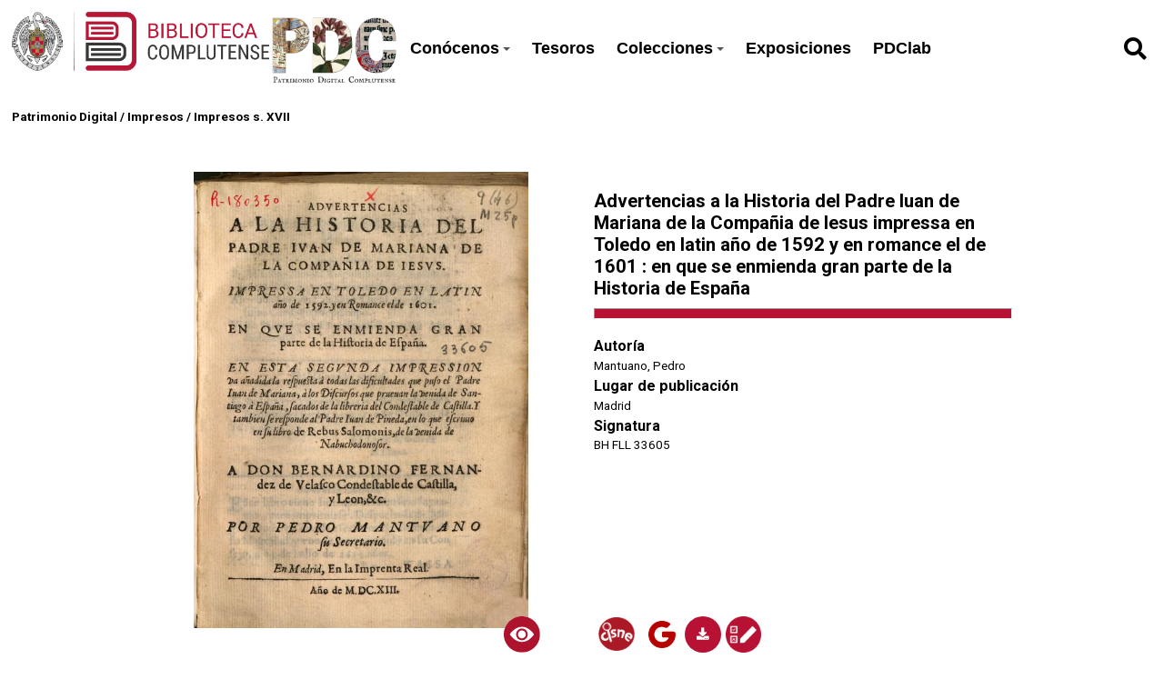

--- FILE ---
content_type: text/html; charset=UTF-8
request_url: https://patrimoniodigital.ucm.es/s/patrimonio/item/638100
body_size: 50194
content:
<style>
  :root {
    --main-color: #b71234;
    --title-color: #ffffff;
    --main-bg-color: #000000;
  }
  </style>

<!DOCTYPE html><html lang="es">    <head>
                    <link rel="icon" type="image/x-icon" href="https://patrimoniodigital.ucm.es/files/asset/4945018150df2c113163fbc8c7173cb19a8c720d.png">
                <meta charset="utf-8">
<meta name="viewport" content="width&#x3D;device-width,&#x20;initial-scale&#x3D;1">        <title>Patrimonio Digital · Patrimonio UCM</title>        <link href="https&#x3A;&#x2F;&#x2F;fonts.googleapis.com&#x2F;css2&#x3F;family&#x3D;Roboto&#x3A;ital,wght&#x40;0,100&#x3B;0,300&#x3B;0,400&#x3B;0,500&#x3B;0,700&#x3B;0,900&#x3B;1,100&#x3B;1,300&#x3B;1,400&#x3B;1,500&#x3B;1,700&#x3B;1,900&amp;display&#x3D;swap" media="screen" rel="stylesheet" type="text&#x2F;css">
<link href="&#x2F;application&#x2F;asset&#x2F;css&#x2F;iconfonts.css&#x3F;v&#x3D;4.0.1" media="screen" rel="stylesheet" type="text&#x2F;css">
<link href="&#x2F;themes&#x2F;libnamic-theme&#x2F;asset&#x2F;css&#x2F;base.css&#x3F;v&#x3D;0.1.4" media="screen" rel="stylesheet" type="text&#x2F;css">
<link href="&#x2F;themes&#x2F;libnamic-theme&#x2F;asset&#x2F;css&#x2F;sm-clean.css&#x3F;v&#x3D;0.1.4" media="screen" rel="stylesheet" type="text&#x2F;css">
<link href="&#x2F;themes&#x2F;libnamic-theme&#x2F;asset&#x2F;css&#x2F;sm-core-css.css&#x3F;v&#x3D;0.1.4" media="screen" rel="stylesheet" type="text&#x2F;css">
<link href="&#x2F;modules&#x2F;UriDereferencer&#x2F;asset&#x2F;css&#x2F;uri-dereferencer.css&#x3F;v&#x3D;1.4.0" media="screen" rel="stylesheet" type="text&#x2F;css">
<link href="https&#x3A;&#x2F;&#x2F;cdn.jsdelivr.net&#x2F;gh&#x2F;fancyapps&#x2F;fancybox&#x40;3.5.7&#x2F;dist&#x2F;jquery.fancybox.min.css" media="screen" rel="stylesheet" type="text&#x2F;css">
<link href="https&#x3A;&#x2F;&#x2F;cdnjs.cloudflare.com&#x2F;ajax&#x2F;libs&#x2F;jquery-modal&#x2F;0.9.1&#x2F;jquery.modal.min.css" media="screen" rel="stylesheet" type="text&#x2F;css">
<link href="&#x2F;application&#x2F;asset&#x2F;css&#x2F;resource-page-blocks.css&#x3F;v&#x3D;4.0.1" media="screen" rel="stylesheet" type="text&#x2F;css">
<link href="&#x2F;modules&#x2F;MetadataBrowse&#x2F;asset&#x2F;css&#x2F;metadata-browse.css&#x3F;v&#x3D;1.6.0" media="screen" rel="stylesheet" type="text&#x2F;css">
<link href="&#x2F;s&#x2F;patrimonio&#x2F;css-editor" media="screen" rel="stylesheet" type="text&#x2F;css">
<link href="&#x2F;modules&#x2F;DataTypeRdf&#x2F;asset&#x2F;css&#x2F;data-type-rdf-fix.css&#x3F;v&#x3D;3.4.9" media="screen" rel="stylesheet" type="text&#x2F;css">
<link href="&#x2F;modules&#x2F;ItemSetsTree&#x2F;asset&#x2F;css&#x2F;item-sets-tree.css&#x3F;v&#x3D;0.7.2" media="screen" rel="stylesheet" type="text&#x2F;css">
<link href="&#x2F;themes&#x2F;ucm-child-theme&#x2F;asset&#x2F;css&#x2F;css.css&#x3F;v&#x3D;1.0.0" media="screen" rel="stylesheet" type="text&#x2F;css">
<link href="&#x2F;themes&#x2F;ucm-child-theme&#x2F;asset&#x2F;css&#x2F;base-child.css&#x3F;v&#x3D;1.0.0" media="screen" rel="stylesheet" type="text&#x2F;css">
<link href="&#x2F;themes&#x2F;ucm-child-theme&#x2F;asset&#x2F;css&#x2F;ccs-child-server.css&#x3F;v&#x3D;1.0.0" media="screen" rel="stylesheet" type="text&#x2F;css">                <script  src="https&#x3A;&#x2F;&#x2F;code.jquery.com&#x2F;jquery-3.6.2.min.js"></script>
<script  src="&#x2F;themes&#x2F;libnamic-theme&#x2F;asset&#x2F;js&#x2F;jquery.smartmenus.js&#x3F;v&#x3D;0.1.4"></script>
<script  src="&#x2F;themes&#x2F;libnamic-theme&#x2F;asset&#x2F;js&#x2F;base.js&#x3F;v&#x3D;0.1.4"></script>
<script  src="&#x2F;themes&#x2F;libnamic-theme&#x2F;asset&#x2F;js&#x2F;menu.js&#x3F;v&#x3D;0.1.4"></script>
<script  src="&#x2F;application&#x2F;asset&#x2F;js&#x2F;global.js&#x3F;v&#x3D;4.0.1"></script>
<script  src="&#x2F;modules&#x2F;UriDereferencer&#x2F;asset&#x2F;js&#x2F;uri-dereferencer.js&#x3F;v&#x3D;1.4.0"></script>
<script  src="https&#x3A;&#x2F;&#x2F;cdn.jsdelivr.net&#x2F;gh&#x2F;fancyapps&#x2F;fancybox&#x40;3.5.7&#x2F;dist&#x2F;jquery.fancybox.min.js"></script>
<script  src="https&#x3A;&#x2F;&#x2F;cdnjs.cloudflare.com&#x2F;ajax&#x2F;libs&#x2F;jquery-modal&#x2F;0.9.1&#x2F;jquery.modal.min.js"></script>
<script  src="&#x2F;modules&#x2F;UriDereferencer&#x2F;asset&#x2F;js&#x2F;uri-dereferencer-services.js&#x3F;v&#x3D;1.4.0"></script>
<script  src="&#x2F;modules&#x2F;UriDereferencer&#x2F;asset&#x2F;js&#x2F;uri-dereferencer-module.js&#x3F;v&#x3D;1.4.0"></script>
<script >
    //<!--
    UriDereferencer.proxyUrl = "\x2Furi\x2Ddereferencer";
    //-->
</script>
<script >
    //<!--
    
Omeka.jsTranslate = function(str) {
    var jsTranslations = {"Something went wrong":"Algo ha producido un error","Make private":"Hacer privado","Make public":"Hacer p\u00fablico","Expand":"Expandir","Collapse":"Contraer","You have unsaved changes.":"Hay cambios pendientes de guardar.","Restore item set":"Restaurar conjunto de fichas","Close icon set":"Cerrar conjunto de iconos","Open icon set":"Abrir conjunto de iconos","[Untitled]":"[Sin t\u00edtulo]","Failed loading resource template from API":"Error al cargar la plantilla de recursos desde la API","Restore property":"Restablecer propiedad","There are no available pages.":"No hay p\u00e1ginas disponibles.","Please enter a valid language tag":"Es necesario introducir un c\u00f3digo de idioma v\u00e1lido","Title":"T\u00edtulo","Description":"Descripci\u00f3n","Unknown block layout":"Disposici\u00f3n de bloques desconocida","Required field must be completed":"Debe cumplimentarse el campo obligatorio","New item":"Nueva ficha","New item set":"Nuevo conjunto de fichas","New value":"New value","No results":"No results","Batch edit":"Batch edit","Advanced":"Avanzado","The actions are processed in the order of the form. Be careful when mixing them.":"The actions are processed in the order of the form. Be careful when mixing them.","To convert values to\/from mapping markers, use module DataTypeGeometry.":"To convert values to\/from mapping markers, use module DataTypeGeometry.","Processes that manage files and remote data can be slow, so it is recommended to process it in background with \"batch edit all\", not \"batch edit selected\".":"Processes that manage files and remote data can be slow, so it is recommended to process it in background with \"batch edit all\", not \"batch edit selected\".","Remove mapping":"Eliminar mapeados","Prepare tokens to edit selected":"Prepare tokens to edit selected","Prepare tokens to edit all":"Prepare tokens to edit all","color del texto":"color del texto","title to show":"title to show","text":"text","button":"button","Call to action":"Call to action","Text to show":"Text to show","CSS Properties":"CSS Properties","New tab":"New tab","Same tab":"Same tab","Text color":"Text color","Alignment":"Alineaci\u00f3n","Size":"Tama\u00f1o","Spacing":"Spacing","Font family":"Font family","Hide block":"Hide block","Save":"Guardar","Title Font Properties":"Title Font Properties","Tipography":"Tipography","Font size":"Font size","Font properties":"Font properties","Bold":"Bold","Italic":"Italic","Underline":"Underline","Text shadow":"Text shadow","Container shadow":"Container shadow","Margin":"Margin","top":"top","Bottom":"Inferior","Left":"Left","Right":"Right","Default unit":"Default unit","Text align":"Text align","Default":"Predefinido","Person":"Persona","Code":"C\u00f3digo","Title tipography":"Title tipography","Center":"Center","Justify":"Justify","Embed code":"Embed code","Content":"Content","Style":"Style","Settings":"Configuraci\u00f3n","Text":"Texto","Options":"Opciones","Class":"Clase","Custom Css Class":"Custom Css Class","CSS code custom":"CSS code custom","Example: font-size:30px":"Example: font-size:30px","Write the code CSS":"Write the code CSS","Person Name":"Person Name","Organization":"Organizaci\u00f3n","Occupation":"Ocupaci\u00f3n","Birthdate":"Birthdate","DeathDate":"DeathDate","Background color":"Background color","Allows you to hide the element, for example to have it in draft mode":"Allows you to hide the element, for example to have it in draft mode","Property name":"Property name","Graphic type":"Graphic type","Modal Button Text":"Modal Button Text","Search form title":"Search form title","Type of search":"Type of search","A column must have a name.":"A column must have a name.","A column must have a property.":"A column must have a property.","Error fetching browse markup.":"Error fetching browse markup.","Error fetching facet markup.":"Error fetching facet markup.","Error fetching category markup.":"Error fetching category markup.","Cannot show all. The result set is likely too large.":"Cannot show all. The result set is likely too large.","Loading results\u2026":"Loading results\u2026"};
    return (str in jsTranslations) ? jsTranslations[str] : str;
};
    //-->
</script>
<script  async="async" src="https&#x3A;&#x2F;&#x2F;www.googletagmanager.com&#x2F;gtag&#x2F;js&#x3F;id&#x3D;G-FG7XG8KSYD"></script>
<script >
    //<!--
    
                    
                      window.dataLayer = window.dataLayer || [];
                      function gtag(){dataLayer.push(arguments);}
                      gtag('js', new Date());
                    
                      gtag('config', 'G-FG7XG8KSYD');
    //-->
</script>
<script  src="&#x2F;themes&#x2F;ucm-child-theme&#x2F;asset&#x2F;js&#x2F;base.child.js&#x3F;v&#x3D;1.0.0"></script>    </head>

            <body class="item&#x20;resource&#x20;show&#x20;full-width">        
        

<header class="header-1">



  <h1 class="site-title">
            <a href="http://biblioteca.ucm.es/">
                            <img src="https://patrimoniodigital.ucm.es/files/asset/a6397ae6683c544ce7ec74d0e8e1bf08b7a53344.png" alt="Patrimonio Digital" />
                    </a>

                    <a href="/s/patrimonio">
                <img class="logo-header-2" src="https://patrimoniodigital.ucm.es/files/asset/4945018150df2c113163fbc8c7173cb19a8c720d.png" alt="Patrimonio Digital" />
            </a>
            </h1>

    <nav class="menu-nav" role="navigation">
  <!-- Mobile menu toggle button (hamburger/x icon) -->
  <input id="main-menu-state" type="checkbox" />
  <label class="main-menu-btn" for="main-menu-state">
    <span class="main-menu-btn-icon"></span> 
  </label>
  <!-- <h2 class="nav-brand"><a href="#">Brand</a></h2> -->

  
  <ul class="menu&#x20;sm&#x20;sm-clean">
    <li>
        <a href="&#x23;">Conócenos</a>
        <ul>
            <li>
                <a href="https&#x3A;&#x2F;&#x2F;patrimoniodigital.ucm.es&#x2F;s&#x2F;patrimonio&#x2F;page&#x2F;conocenos">¿Qué es PDC?</a>
            </li>
            <li>
                <a href="https&#x3A;&#x2F;&#x2F;patrimoniodigital.ucm.es&#x2F;s&#x2F;patrimonio&#x2F;page&#x2F;proyectos">Proyectos de digitalización</a>
            </li>
            <li>
                <a href="https&#x3A;&#x2F;&#x2F;biblioteca.ucm.es&#x2F;historica&#x2F;procedencias-1">Antiguos poseedores</a>
            </li>
            <li>
                <a href="https&#x3A;&#x2F;&#x2F;biblioteca.ucm.es&#x2F;historiabuccomplutense">Historia de la Biblioteca Complutense</a>
            </li>
        </ul>
    </li>
    <li>
        <a href="&#x2F;s&#x2F;patrimonio&#x2F;item-set&#x2F;18256">Tesoros</a>
    </li>
    <li>
        <a href="&#x23;">Colecciones</a>
        <ul>
            <li>
                <a href="&#x2F;s&#x2F;patrimonio&#x2F;page&#x2F;colecciones-tipo">Por tipo documental</a>
            </li>
            <li>
                <a href="&#x2F;s&#x2F;patrimonio&#x2F;page&#x2F;colecciones-tema">Colecciones temáticas</a>
            </li>
            <li>
                <a href="https&#x3A;&#x2F;&#x2F;patrimoniodigital.ucm.es&#x2F;s&#x2F;grabadosdioscorides&#x2F;page&#x2F;inicio">Destacamos: Grabados de Dioscórides</a>
            </li>
            <li>
                <a href="&#x2F;s&#x2F;patrimonio&#x2F;item&#x3F;sort_by&#x3D;created&amp;sort_order&#x3D;desc">Últimos documentos añadidos</a>
            </li>
        </ul>
    </li>
    <li>
        <a href="&#x2F;s&#x2F;patrimonio&#x2F;page&#x2F;exposiciones">Exposiciones</a>
    </li>
    <li>
        <a href="&#x2F;s&#x2F;patrimonio&#x2F;page&#x2F;pdclab">PDClab</a>
    </li>
</ul>    </nav>

    
          <div id="search">
        
<form action="/s/patrimonio/index/search" id="search-form">
    <input type="text" name="fulltext_search" value=""
        placeholder="Búsqueda"
        aria-label="Búsqueda">
    <button type="submit"><i class="fa fa-search"></i></button>
</form>      </div>
       
      
      

</header>



        <!-- <div class="logo">
            <img src="https://patrimoniodigital.ucm.es/files/asset/a6397ae6683c544ce7ec74d0e8e1bf08b7a53344.png" title="Logo">
        </div> -->
                <div id="content" role="main">
            

<!-- 
<div class="title-info ">

<h2><span class="title"></span></h2></div>
 -->


<div class="breadcrumbs">

<a href="&#x2F;s&#x2F;patrimonio">Patrimonio Digital</a> 


  / <a href="&#x2F;s&#x2F;patrimonio&#x2F;item-set&#x2F;938">Impresos</a>


  / <a href="&#x2F;s&#x2F;patrimonio&#x2F;item-set&#x2F;744237">Impresos s. XVII</a>
  </div>



<div class="item-show-content">
  <section class="item-main-content">

    
<div class="thumbnail">

        
  <a rel="modal:open" href="#media_modal" id="open-viewer" onclick="setTimeout(function(){$('#media_modal').resize();}, 200);">

  <img src="https&#x3A;&#x2F;&#x2F;patrimoniodigital.ucm.es&#x2F;files&#x2F;large&#x2F;7148a82dd4f0bfc2c7d7baa6926bf9e3cf8532c6.jpg" alt="">  
      <img class="eye" src="/themes/ucm-child-theme/asset/images/icons/icon_eye _opaque.svg?v=1.0.0" alt="">
  </a>
    </div>

<div class="description">

<div class="">

     <h3 class=" title">

       Advertencias a la Historia del Padre Iuan de Mariana de la Compañia de Iesus impressa en Toledo en latin año de 1592 y en romance el de 1601 : en que se enmienda gran parte de la Historia de España      <hr>
     </h3>


    <!-- <p class="property creator">Mantuano, Pedro</p> -->
    
    <div class="property creator">
      <dt>Autoría</dt>
        <dd class="value" lang="">
           <span class="value-content"><a class="metadata-browse-direct-link" href="&#x2F;s&#x2F;patrimonio&#x2F;item&#x3F;Search&#x3D;&amp;property&#x25;5B0&#x25;5D&#x25;5Bproperty&#x25;5D&#x3D;2&amp;property&#x25;5B0&#x25;5D&#x25;5Btype&#x25;5D&#x3D;eq&amp;property&#x25;5B0&#x25;5D&#x25;5Btext&#x25;5D&#x3D;Mantuano,&#x25;20Pedro">Mantuano, Pedro</a></span>
        </dd>
          </div>
    

        <div class="property placeOfPublication">
      <dt>Lugar de publicación</dt>
        <dd class="value" lang="">
           <span class="value-content">Madrid</span>
        </dd>
          </div>
    

        
    
      <div class="property shelfmark">
        <dt>Signatura</dt>
          <dd class="value" lang="">
             <span class="value-content">BH FLL 33605</span>
          </dd>
            </div>
      
        
    

</div>



<div class="item-link">

        <!-- Buscador Cisne -->
        
                
        <a class="icon catalogo" target="_blank" href="https://ucm.on.worldcat.org/search?queryString=bq:5320771687"
          title=" Buscador Cisne">
          <img src="/themes/ucm-child-theme/asset/images/icons/cisne_buscador.png?v=1.0.0" alt="">
        </a>

                
        <!-- PDF -->

                
                  <!-- terminacion para la uri de google en v3 (&printsec=frontcover&hl=es&redir_esc=y#v=onepage&q&f=true) -->
          <a class="icon google" target="_blank" href="https://books.google.com/books/ucm?vid=UCM5320771687" title="Ver registro en Google Books">
            <img src="/themes/ucm-child-theme/asset/images/icons/google_red_icon.png?v=1.0.0" alt="" >
          </a>
          <a class="icon pdf" target="_blank" href="https://books.google.com/books/ucm?vid=UCM5320771687&output=pdf" title="PDF">
            <i class="fas fa-download"></i>
          </a>

         


        <a class="icon incidence" target="_blank" href="https://ucm.libwizard.com/f/incidenciapatrimoniodigital" title="Report Incident">
          
          <img src="/themes/ucm-child-theme/asset/images/icons/notificar_incidencia.png?v=1.0.0" alt="" >
        </a>

                 

      </div>
    </div>
  </section>

  <section class="show-display-values">
<div class="label-display-values">
      <p id="display-values-actions">Ver datos completos <span id="arrow" class="">↓</span> </p>

    </div>
    <div class="container-values">

    <div id="display-values">

          
        
<dl>
    <div class="property dcterms:type">
        <dt>
        Tipo                </dt>
                        <dd class="value" lang="">
                        <span class="value-content">Impresos</span>
                                            </dd>
            </div>
    <div class="property dcterms:creator">
        <dt>
        Autor                </dt>
                        <dd class="value" lang="">
                        <span class="value-content"><a class="metadata-browse-direct-link" href="&#x2F;s&#x2F;patrimonio&#x2F;item&#x3F;Search&#x3D;&amp;property&#x25;5B0&#x25;5D&#x25;5Bproperty&#x25;5D&#x3D;2&amp;property&#x25;5B0&#x25;5D&#x25;5Btype&#x25;5D&#x3D;eq&amp;property&#x25;5B0&#x25;5D&#x25;5Btext&#x25;5D&#x3D;Mantuano,&#x25;20Pedro">Mantuano, Pedro</a></span>
                                            </dd>
            </div>
    <div class="property dcterms:language">
        <dt>
        Idioma (código)                </dt>
                        <dd class="value" lang="">
                        <span class="value-content">spa</span>
                                            </dd>
            </div>
    <div class="property dcterms:contributor">
        <dt>
        Colaborador                </dt>
                        <dd class="value" lang="">
                        <span class="value-content"><a class="metadata-browse-direct-link" href="&#x2F;s&#x2F;patrimonio&#x2F;item&#x3F;Search&#x3D;&amp;property&#x25;5B0&#x25;5D&#x25;5Bproperty&#x25;5D&#x3D;6&amp;property&#x25;5B0&#x25;5D&#x25;5Btype&#x25;5D&#x3D;eq&amp;property&#x25;5B0&#x25;5D&#x25;5Btext&#x25;5D&#x3D;Imprenta&#x25;20Real&#x25;20&#x28;Madrid&#x29;">Imprenta Real (Madrid)</a></span>
                                            </dd>
            </div>
    <div class="property dcterms:extent">
        <dt>
        Extensión                </dt>
                        <dd class="value" lang="">
                        <span class="value-content">[20], 322, [2] p</span>
                                            </dd>
            </div>
    <div class="property dcterms:identifier">
        <dt>
        Identificador                </dt>
                        <dd class="value" lang="">
                        <span class="value-content">5320771687</span>
                                            </dd>
            </div>
    <div class="property dcterms:relation">
        <dt>
        Catálogo BUC                </dt>
                        <dd class="value uri" lang="">
                        <span class="value-content"><a class="uri-value-link" target="_blank" href="https&#x3A;&#x2F;&#x2F;ucm.on.worldcat.org&#x2F;search&#x3F;queryString&#x3D;bq&#x3A;5320771687">https://ucm.on.worldcat.org/search?queryString=bq:5320771687</a></span>
                                            </dd>
            </div>
    <div class="property foaf:thumbnail">
        <dt>
        Miniatura                </dt>
                        <dd class="value" lang="">
                        <span class="value-content">https://patrimoniodigital.ucm.es/r/thumbnail/638100</span>
                                            </dd>
            </div>
    <div class="property bibo:uri">
        <dt>
        Uri                </dt>
                        <dd class="value uri" lang="">
                        <span class="value-content"><a class="uri-value-link" target="_blank" href="https&#x3A;&#x2F;&#x2F;books.google.com&#x2F;books&#x2F;ucm&#x3F;vid&#x3D;UCM5320771687">https://books.google.com/books/ucm?vid=UCM5320771687</a></span>
                                            </dd>
            </div>
    <div class="property bibo:annotates">
        <dt>
        Notas                </dt>
                        <dd class="value" lang="">
                        <span class="value-content">Ingresó en la Biblioteca Histórica procedente de la Facultad de Filología en 2000. Enc. perg. deteriorada</span>
                                            </dd>
                        <dd class="value" lang="">
                        <span class="value-content">Nota al título: La mención de ed. precede en portada a la de responsabilidad</span>
                                            </dd>
                        <dd class="value" lang="">
                        <span class="value-content">Nota a la edición: Colofón</span>
                                            </dd>
                        <dd class="value" lang="">
                        <span class="value-content">Nota a la descripción física: Sign.: [asterisco-2 asteriscos]4, [3 asteriscos]2, A-C8, D-Z4, Aa-Oo4, Pp2</span>
                                            </dd>
            </div>
    <div class="property dcterms:provenance">
        <dt>
        Procedencia                </dt>
                        <dd class="value" lang="">
                        <span class="value-content"><a class="metadata-browse-direct-link" href="&#x2F;s&#x2F;patrimonio&#x2F;item&#x3F;Search&#x3D;&amp;property&#x25;5B0&#x25;5D&#x25;5Bproperty&#x25;5D&#x3D;51&amp;property&#x25;5B0&#x25;5D&#x25;5Btype&#x25;5D&#x3D;eq&amp;property&#x25;5B0&#x25;5D&#x25;5Btext&#x25;5D&#x3D;Campo&#x25;20de&#x25;20Alange,&#x25;20Mar&#x25;C3&#x25;ADa&#x25;20Manuela&#x25;20Negrete&#x25;20y&#x25;20Cepeda,&#x25;20Condesa&#x25;20de,&#x25;201809-1883">Campo de Alange, María Manuela Negrete y Cepeda, Condesa de, 1809-1883</a></span>
                                            </dd>
                        <dd class="value" lang="">
                        <span class="value-content"><a class="metadata-browse-direct-link" href="&#x2F;s&#x2F;patrimonio&#x2F;item&#x3F;Search&#x3D;&amp;property&#x25;5B0&#x25;5D&#x25;5Bproperty&#x25;5D&#x3D;51&amp;property&#x25;5B0&#x25;5D&#x25;5Btype&#x25;5D&#x3D;eq&amp;property&#x25;5B0&#x25;5D&#x25;5Btext&#x25;5D&#x3D;Liniers,&#x25;20Santiago&#x25;20de,&#x25;201842-1908">Liniers, Santiago de, 1842-1908</a></span>
                                            </dd>
                        <dd class="value" lang="">
                        <span class="value-content"><a class="metadata-browse-direct-link" href="&#x2F;s&#x2F;patrimonio&#x2F;item&#x3F;Search&#x3D;&amp;property&#x25;5B0&#x25;5D&#x25;5Bproperty&#x25;5D&#x3D;51&amp;property&#x25;5B0&#x25;5D&#x25;5Btype&#x25;5D&#x3D;eq&amp;property&#x25;5B0&#x25;5D&#x25;5Btext&#x25;5D&#x3D;Colegio&#x25;20de&#x25;20la&#x25;20Concepci&#x25;C3&#x25;B3n&#x25;20&#x28;Sevilla&#x29;">Colegio de la Concepción (Sevilla)</a></span>
                                            </dd>
            </div>
    <div class="property dcterms:mediator">
        <dt>
        Mediador                </dt>
                        <dd class="value" lang="">
                        <span class="value-content">Google</span>
                                            </dd>
            </div>
    <div class="property buc:printer">
        <dt>
        Impresor                </dt>
                        <dd class="value" lang="">
                        <span class="value-content"><a class="metadata-browse-direct-link" href="&#x2F;s&#x2F;patrimonio&#x2F;item&#x3F;Search&#x3D;&amp;property&#x25;5B0&#x25;5D&#x25;5Bproperty&#x25;5D&#x3D;192&amp;property&#x25;5B0&#x25;5D&#x25;5Btype&#x25;5D&#x3D;eq&amp;property&#x25;5B0&#x25;5D&#x25;5Btext&#x25;5D&#x3D;en&#x25;20la&#x25;20Imprenta&#x25;20Real">en la Imprenta Real</a></span>
                                            </dd>
            </div>
    <div class="property buc:placeOfPublication">
        <dt>
        Lugar de publicación                </dt>
                        <dd class="value" lang="">
                        <span class="value-content"><a class="metadata-browse-direct-link" href="&#x2F;s&#x2F;patrimonio&#x2F;item&#x3F;Search&#x3D;&amp;property&#x25;5B0&#x25;5D&#x25;5Bproperty&#x25;5D&#x3D;195&amp;property&#x25;5B0&#x25;5D&#x25;5Btype&#x25;5D&#x3D;eq&amp;property&#x25;5B0&#x25;5D&#x25;5Btext&#x25;5D&#x3D;Madrid">Madrid</a></span>
                                            </dd>
            </div>
    <div class="property buc:shelfmark">
        <dt>
        Signatura                </dt>
                        <dd class="value" lang="">
                        <span class="value-content">BH FLL 33605</span>
                                            </dd>
            </div>
    <div class="property buc:language">
        <dt>
        Idioma                </dt>
                        <dd class="value" lang="">
                        <span class="value-content">Español</span>
                                            </dd>
            </div>
    <div class="property edm:type">
        <dt>
        Europeana Type                </dt>
                        <dd class="value" lang="">
                        <span class="value-content">TEXT</span>
                                            </dd>
            </div>
    <div class="property edm:dataProvider">
        <dt>
        Europeana Data Provider                </dt>
                        <dd class="value" lang="">
                        <span class="value-content">Biblioteca de la Universidad Complutense de Madrid</span>
                                            </dd>
            </div>
    <div class="property dc:rights">
        <dt>
        Derechos                </dt>
                        <dd class="value" lang="">
                        <span class="value-content">Universidad Complutense de Madrid (Digitalizado por Google)</span>
                                            </dd>
            </div>
    <div class="property edm:rights">
        <dt>
        Licencia de uso                </dt>
                        <dd class="value uri" lang="">
                        <span class="value-content"><a class="uri-value-link" target="_blank" href="https&#x3A;&#x2F;&#x2F;creativecommons.org&#x2F;licenses&#x2F;by&#x2F;4.0&#x2F;">CC BY 4.0</a></span>
                                            </dd>
            </div>
    <div class="property dcterms:created">
        <dt>
        Fecha de creación                </dt>
                        <dd class="value" lang="">
                        <span class="value-content">1613</span>
                                            </dd>
            </div>
    <div class="property dc:format">
        <dt>
        Formato                </dt>
                        <dd class="value" lang="">
                        <span class="value-content">image/jpeg</span>
                                            </dd>
            </div>
</dl> 
      
          <!-- 
<dl>
    <div class="property dcterms:title">
        <dt>
        Título                </dt>
                        <dd class="value" lang="">
                        <span class="value-content">Advertencias a la Historia del Padre Iuan de Mariana de la Compañia de Iesus impressa en Toledo en latin año de 1592 y en romance el de 1601 : en que se enmienda gran parte de la Historia de España</span>
                                            </dd>
            </div>
    <div class="property dcterms:type">
        <dt>
        Tipo                </dt>
                        <dd class="value" lang="">
                        <span class="value-content">Impresos</span>
                                            </dd>
            </div>
    <div class="property dcterms:creator">
        <dt>
        Autor                </dt>
                        <dd class="value" lang="">
                        <span class="value-content"><a class="metadata-browse-direct-link" href="&#x2F;s&#x2F;patrimonio&#x2F;item&#x3F;Search&#x3D;&amp;property&#x25;5B0&#x25;5D&#x25;5Bproperty&#x25;5D&#x3D;2&amp;property&#x25;5B0&#x25;5D&#x25;5Btype&#x25;5D&#x3D;eq&amp;property&#x25;5B0&#x25;5D&#x25;5Btext&#x25;5D&#x3D;Mantuano,&#x25;20Pedro">Mantuano, Pedro</a></span>
                                            </dd>
            </div>
    <div class="property dcterms:language">
        <dt>
        Idioma (código)                </dt>
                        <dd class="value" lang="">
                        <span class="value-content">spa</span>
                                            </dd>
            </div>
    <div class="property dcterms:contributor">
        <dt>
        Colaborador                </dt>
                        <dd class="value" lang="">
                        <span class="value-content"><a class="metadata-browse-direct-link" href="&#x2F;s&#x2F;patrimonio&#x2F;item&#x3F;Search&#x3D;&amp;property&#x25;5B0&#x25;5D&#x25;5Bproperty&#x25;5D&#x3D;6&amp;property&#x25;5B0&#x25;5D&#x25;5Btype&#x25;5D&#x3D;eq&amp;property&#x25;5B0&#x25;5D&#x25;5Btext&#x25;5D&#x3D;Imprenta&#x25;20Real&#x25;20&#x28;Madrid&#x29;">Imprenta Real (Madrid)</a></span>
                                            </dd>
            </div>
    <div class="property dcterms:extent">
        <dt>
        Extensión                </dt>
                        <dd class="value" lang="">
                        <span class="value-content">[20], 322, [2] p</span>
                                            </dd>
            </div>
    <div class="property dcterms:identifier">
        <dt>
        Identificador                </dt>
                        <dd class="value" lang="">
                        <span class="value-content">5320771687</span>
                                            </dd>
            </div>
    <div class="property dcterms:relation">
        <dt>
        Catálogo BUC                </dt>
                        <dd class="value uri" lang="">
                        <span class="value-content"><a class="uri-value-link" target="_blank" href="https&#x3A;&#x2F;&#x2F;ucm.on.worldcat.org&#x2F;search&#x3F;queryString&#x3D;bq&#x3A;5320771687">https://ucm.on.worldcat.org/search?queryString=bq:5320771687</a></span>
                                            </dd>
            </div>
    <div class="property foaf:thumbnail">
        <dt>
        Miniatura                </dt>
                        <dd class="value" lang="">
                        <span class="value-content">https://patrimoniodigital.ucm.es/r/thumbnail/638100</span>
                                            </dd>
            </div>
    <div class="property bibo:uri">
        <dt>
        Uri                </dt>
                        <dd class="value uri" lang="">
                        <span class="value-content"><a class="uri-value-link" target="_blank" href="https&#x3A;&#x2F;&#x2F;books.google.com&#x2F;books&#x2F;ucm&#x3F;vid&#x3D;UCM5320771687">https://books.google.com/books/ucm?vid=UCM5320771687</a></span>
                                            </dd>
            </div>
    <div class="property bibo:annotates">
        <dt>
        Notas                </dt>
                        <dd class="value" lang="">
                        <span class="value-content">Ingresó en la Biblioteca Histórica procedente de la Facultad de Filología en 2000. Enc. perg. deteriorada</span>
                                            </dd>
                        <dd class="value" lang="">
                        <span class="value-content">Nota al título: La mención de ed. precede en portada a la de responsabilidad</span>
                                            </dd>
                        <dd class="value" lang="">
                        <span class="value-content">Nota a la edición: Colofón</span>
                                            </dd>
                        <dd class="value" lang="">
                        <span class="value-content">Nota a la descripción física: Sign.: [asterisco-2 asteriscos]4, [3 asteriscos]2, A-C8, D-Z4, Aa-Oo4, Pp2</span>
                                            </dd>
            </div>
    <div class="property dcterms:provenance">
        <dt>
        Procedencia                </dt>
                        <dd class="value" lang="">
                        <span class="value-content"><a class="metadata-browse-direct-link" href="&#x2F;s&#x2F;patrimonio&#x2F;item&#x3F;Search&#x3D;&amp;property&#x25;5B0&#x25;5D&#x25;5Bproperty&#x25;5D&#x3D;51&amp;property&#x25;5B0&#x25;5D&#x25;5Btype&#x25;5D&#x3D;eq&amp;property&#x25;5B0&#x25;5D&#x25;5Btext&#x25;5D&#x3D;Campo&#x25;20de&#x25;20Alange,&#x25;20Mar&#x25;C3&#x25;ADa&#x25;20Manuela&#x25;20Negrete&#x25;20y&#x25;20Cepeda,&#x25;20Condesa&#x25;20de,&#x25;201809-1883">Campo de Alange, María Manuela Negrete y Cepeda, Condesa de, 1809-1883</a></span>
                                            </dd>
                        <dd class="value" lang="">
                        <span class="value-content"><a class="metadata-browse-direct-link" href="&#x2F;s&#x2F;patrimonio&#x2F;item&#x3F;Search&#x3D;&amp;property&#x25;5B0&#x25;5D&#x25;5Bproperty&#x25;5D&#x3D;51&amp;property&#x25;5B0&#x25;5D&#x25;5Btype&#x25;5D&#x3D;eq&amp;property&#x25;5B0&#x25;5D&#x25;5Btext&#x25;5D&#x3D;Liniers,&#x25;20Santiago&#x25;20de,&#x25;201842-1908">Liniers, Santiago de, 1842-1908</a></span>
                                            </dd>
                        <dd class="value" lang="">
                        <span class="value-content"><a class="metadata-browse-direct-link" href="&#x2F;s&#x2F;patrimonio&#x2F;item&#x3F;Search&#x3D;&amp;property&#x25;5B0&#x25;5D&#x25;5Bproperty&#x25;5D&#x3D;51&amp;property&#x25;5B0&#x25;5D&#x25;5Btype&#x25;5D&#x3D;eq&amp;property&#x25;5B0&#x25;5D&#x25;5Btext&#x25;5D&#x3D;Colegio&#x25;20de&#x25;20la&#x25;20Concepci&#x25;C3&#x25;B3n&#x25;20&#x28;Sevilla&#x29;">Colegio de la Concepción (Sevilla)</a></span>
                                            </dd>
            </div>
    <div class="property dcterms:mediator">
        <dt>
        Mediador                </dt>
                        <dd class="value" lang="">
                        <span class="value-content">Google</span>
                                            </dd>
            </div>
    <div class="property buc:printer">
        <dt>
        Impresor                </dt>
                        <dd class="value" lang="">
                        <span class="value-content"><a class="metadata-browse-direct-link" href="&#x2F;s&#x2F;patrimonio&#x2F;item&#x3F;Search&#x3D;&amp;property&#x25;5B0&#x25;5D&#x25;5Bproperty&#x25;5D&#x3D;192&amp;property&#x25;5B0&#x25;5D&#x25;5Btype&#x25;5D&#x3D;eq&amp;property&#x25;5B0&#x25;5D&#x25;5Btext&#x25;5D&#x3D;en&#x25;20la&#x25;20Imprenta&#x25;20Real">en la Imprenta Real</a></span>
                                            </dd>
            </div>
    <div class="property buc:placeOfPublication">
        <dt>
        Lugar de publicación                </dt>
                        <dd class="value" lang="">
                        <span class="value-content"><a class="metadata-browse-direct-link" href="&#x2F;s&#x2F;patrimonio&#x2F;item&#x3F;Search&#x3D;&amp;property&#x25;5B0&#x25;5D&#x25;5Bproperty&#x25;5D&#x3D;195&amp;property&#x25;5B0&#x25;5D&#x25;5Btype&#x25;5D&#x3D;eq&amp;property&#x25;5B0&#x25;5D&#x25;5Btext&#x25;5D&#x3D;Madrid">Madrid</a></span>
                                            </dd>
            </div>
    <div class="property buc:shelfmark">
        <dt>
        Signatura                </dt>
                        <dd class="value" lang="">
                        <span class="value-content">BH FLL 33605</span>
                                            </dd>
            </div>
    <div class="property buc:language">
        <dt>
        Idioma                </dt>
                        <dd class="value" lang="">
                        <span class="value-content">Español</span>
                                            </dd>
            </div>
    <div class="property edm:type">
        <dt>
        Europeana Type                </dt>
                        <dd class="value" lang="">
                        <span class="value-content">TEXT</span>
                                            </dd>
            </div>
    <div class="property edm:dataProvider">
        <dt>
        Europeana Data Provider                </dt>
                        <dd class="value" lang="">
                        <span class="value-content">Biblioteca de la Universidad Complutense de Madrid</span>
                                            </dd>
            </div>
    <div class="property dc:rights">
        <dt>
        Derechos                </dt>
                        <dd class="value" lang="">
                        <span class="value-content">Universidad Complutense de Madrid (Digitalizado por Google)</span>
                                            </dd>
            </div>
    <div class="property edm:rights">
        <dt>
        Licencia de uso                </dt>
                        <dd class="value uri" lang="">
                        <span class="value-content"><a class="uri-value-link" target="_blank" href="https&#x3A;&#x2F;&#x2F;creativecommons.org&#x2F;licenses&#x2F;by&#x2F;4.0&#x2F;">CC BY 4.0</a></span>
                                            </dd>
            </div>
    <div class="property dcterms:created">
        <dt>
        Fecha de creación                </dt>
                        <dd class="value" lang="">
                        <span class="value-content">1613</span>
                                            </dd>
            </div>
    <div class="property dc:format">
        <dt>
        Formato                </dt>
                        <dd class="value" lang="">
                        <span class="value-content">image/jpeg</span>
                                            </dd>
            </div>
</dl> -->

      </div>
    </div>
  </section>


  









<!-- relacionados -->



  




<section class="related">
  

      <a class="link-related" href="&#x2F;s&#x2F;patrimonio&#x2F;item-set&#x2F;744237"><div class="related-title"><h3>De la misma colección - <span>Impresos s. XVII</span></h3></div></a>


    <!--  item relacionadas -->
    <div class="related-items resource-list">

      
      

<div class="item resource resource-card-1 cover">
  
  <a class="resource-link&#x20;image" href="&#x2F;s&#x2F;patrimonio&#x2F;item&#x2F;441421"><img src="https&#x3A;&#x2F;&#x2F;patrimoniodigital.ucm.es&#x2F;files&#x2F;large&#x2F;7aac6ad93a52c753845a3c0e20d8070b77f7a802.jpg" alt=""></a>    
    <div class="metadata-card">

  <a class="resource-link" href="&#x2F;s&#x2F;patrimonio&#x2F;item&#x2F;441421"><h3 class="resource-name">Discurso medico, formado en vna tertulia de Madrid, sobre vn librillo, que en defensa de la Chinachina se apareciò con el nombre de Don Thomàs Fernandez contra el Doctor Don Ioseph Colmenero</h3></a>

    

      

  </div>
      </div>

  



  
      

<div class="item resource resource-card-1 cover">
  
  <a class="resource-link&#x20;image" href="&#x2F;s&#x2F;patrimonio&#x2F;item&#x2F;174143"><img src="https&#x3A;&#x2F;&#x2F;patrimoniodigital.ucm.es&#x2F;files&#x2F;large&#x2F;ddad58aa79c2bd59c88d740985e25c4df3ddf9b0.jpg" alt=""></a>    
    <div class="metadata-card">

  <a class="resource-link" href="&#x2F;s&#x2F;patrimonio&#x2F;item&#x2F;174143"><h3 class="resource-name">Amarilis : egloga</h3></a>

    

      

  </div>
      </div>

  



  
      

<div class="item resource resource-card-1 cover">
  
  <a class="resource-link&#x20;image" href="&#x2F;s&#x2F;patrimonio&#x2F;item&#x2F;579094"><img src="https&#x3A;&#x2F;&#x2F;patrimoniodigital.ucm.es&#x2F;files&#x2F;large&#x2F;16c8fae37680bd24154c046bbaa879343e81603d.jpg" alt=""></a>    
    <div class="metadata-card">

  <a class="resource-link" href="&#x2F;s&#x2F;patrimonio&#x2F;item&#x2F;579094"><h3 class="resource-name">Instruccion de enfermos [sic] para aplicar los remedios à todo genero de enfermedades, y acudir à muchos accidentes, que sobrevienen en ausencia de los medicos</h3></a>

    

      

  </div>
      </div>

  



  
      
    </div>


  </section>

  

  <!-- Colecciones -->


    </div>

  <!-- Vista parcial con Modal de mirador y otros medios-->
    
<div id="media_modal" class="modal">





           
                            
                
          
          
                  <div class="tab type-external active">
            
                  <div class="external">
                      <iframe scrolling="no" src="https://books.google.com/books/ucm?vid=UCM5320771687&pg=PA1&output=embed"></iframe>
                  </div>
              
            </div>
      
  
          
</div>



<script type="application/ld+json">{"@context":"https:\/\/patrimoniodigital.ucm.es\/api-context","@id":"https:\/\/patrimoniodigital.ucm.es\/api\/items\/638100","@type":"o:Item","o:id":638100,"o:is_public":true,"o:owner":{"@id":"https:\/\/patrimoniodigital.ucm.es\/api\/users\/10","o:id":10},"o:resource_class":null,"o:resource_template":{"@id":"https:\/\/patrimoniodigital.ucm.es\/api\/resource_templates\/2","o:id":2},"o:thumbnail":null,"o:title":"Advertencias a la Historia del Padre Iuan de Mariana de la Compa\u00f1ia de Iesus impressa en Toledo en latin a\u00f1o de 1592 y en romance el de 1601 : en que se enmienda gran parte de la Historia de Espa\u00f1a","thumbnail_display_urls":{"large":"https:\/\/patrimoniodigital.ucm.es\/files\/large\/7148a82dd4f0bfc2c7d7baa6926bf9e3cf8532c6.jpg","medium":"https:\/\/patrimoniodigital.ucm.es\/files\/medium\/7148a82dd4f0bfc2c7d7baa6926bf9e3cf8532c6.jpg","square":"https:\/\/patrimoniodigital.ucm.es\/files\/square\/7148a82dd4f0bfc2c7d7baa6926bf9e3cf8532c6.jpg"},"o:created":{"@value":"2021-11-26T18:30:28+00:00","@type":"http:\/\/www.w3.org\/2001\/XMLSchema#dateTime"},"o:modified":{"@value":"2025-10-15T10:13:45+00:00","@type":"http:\/\/www.w3.org\/2001\/XMLSchema#dateTime"},"o:primary_media":{"@id":"https:\/\/patrimoniodigital.ucm.es\/api\/media\/638110","o:id":638110},"o:media":[{"@id":"https:\/\/patrimoniodigital.ucm.es\/api\/media\/638110","o:id":638110}],"o:item_set":[{"@id":"https:\/\/patrimoniodigital.ucm.es\/api\/item_sets\/744237","o:id":744237}],"o:site":[{"@id":"https:\/\/patrimoniodigital.ucm.es\/api\/sites\/1","o:id":1}],"dcterms:title":[{"type":"literal","property_id":1,"property_label":"Title","is_public":true,"@value":"Advertencias a la Historia del Padre Iuan de Mariana de la Compa\u00f1ia de Iesus impressa en Toledo en latin a\u00f1o de 1592 y en romance el de 1601 : en que se enmienda gran parte de la Historia de Espa\u00f1a"}],"dcterms:type":[{"type":"literal","property_id":8,"property_label":"Type","is_public":true,"@value":"Impresos"}],"dcterms:creator":[{"type":"literal","property_id":2,"property_label":"Creator","is_public":true,"@value":"Mantuano, Pedro"}],"dcterms:language":[{"type":"literal","property_id":12,"property_label":"Language","is_public":true,"@value":"spa"}],"dcterms:contributor":[{"type":"literal","property_id":6,"property_label":"Contributor","is_public":true,"@value":"Imprenta Real (Madrid)"}],"dcterms:extent":[{"type":"literal","property_id":25,"property_label":"Extent","is_public":true,"@value":"[20], 322, [2] p"}],"dcterms:identifier":[{"type":"literal","property_id":10,"property_label":"Identifier","is_public":true,"@value":"5320771687"}],"dcterms:relation":[{"type":"uri","property_id":13,"property_label":"Relation","is_public":true,"@id":"https:\/\/ucm.on.worldcat.org\/search?queryString=bq:5320771687"}],"foaf:thumbnail":[{"type":"literal","property_id":157,"property_label":"thumbnail","is_public":true,"@value":"https:\/\/patrimoniodigital.ucm.es\/r\/thumbnail\/638100"}],"bibo:uri":[{"type":"uri","property_id":121,"property_label":"uri","is_public":true,"@id":"https:\/\/books.google.com\/books\/ucm?vid=UCM5320771687"}],"bibo:annotates":[{"type":"literal","property_id":57,"property_label":"annotates","is_public":true,"@value":"Ingres\u00f3 en la Biblioteca Hist\u00f3rica procedente de la Facultad de Filolog\u00eda en 2000. Enc. perg. deteriorada"},{"type":"literal","property_id":57,"property_label":"annotates","is_public":true,"@value":"Nota al t\u00edtulo: La menci\u00f3n de ed. precede en portada a la de responsabilidad"},{"type":"literal","property_id":57,"property_label":"annotates","is_public":true,"@value":"Nota a la edici\u00f3n: Colof\u00f3n"},{"type":"literal","property_id":57,"property_label":"annotates","is_public":true,"@value":"Nota a la descripci\u00f3n f\u00edsica: Sign.: [asterisco-2 asteriscos]4, [3 asteriscos]2, A-C8, D-Z4, Aa-Oo4, Pp2"}],"dcterms:provenance":[{"type":"literal","property_id":51,"property_label":"Provenance","is_public":true,"@value":"Campo de Alange, Mar\u00eda Manuela Negrete y Cepeda, Condesa de, 1809-1883"},{"type":"literal","property_id":51,"property_label":"Provenance","is_public":true,"@value":"Liniers, Santiago de, 1842-1908"},{"type":"literal","property_id":51,"property_label":"Provenance","is_public":true,"@value":"Colegio de la Concepci\u00f3n (Sevilla)"}],"dcterms:mediator":[{"type":"literal","property_id":42,"property_label":"Mediator","is_public":true,"@value":"Google"}],"buc:printer":[{"type":"literal","property_id":192,"property_label":"Impresor","is_public":true,"@value":"en la Imprenta Real"}],"buc:placeOfPublication":[{"type":"literal","property_id":195,"property_label":"Lugar de publicaci\u00f3n","is_public":true,"@value":"Madrid"}],"buc:shelfmark":[{"type":"literal","property_id":196,"property_label":"Signatura","is_public":true,"@value":"BH FLL 33605"}],"buc:language":[{"type":"literal","property_id":206,"property_label":"Idioma","is_public":true,"@value":"Espa\u00f1ol"}],"edm:type":[{"type":"literal","property_id":233,"property_label":"Europeana Type","is_public":true,"@value":"TEXT"}],"edm:dataProvider":[{"type":"literal","property_id":226,"property_label":"Europeana Data Provider","is_public":true,"@value":"Biblioteca de la Universidad Complutense de Madrid"}],"dc:rights":[{"type":"literal","property_id":1781,"property_label":"Rights","is_public":true,"@value":"Universidad Complutense de Madrid (Digitalizado por Google)"}],"edm:rights":[{"type":"uri","property_id":232,"property_label":"Europeana Rights","is_public":true,"@id":"https:\/\/creativecommons.org\/licenses\/by\/4.0\/","o:label":"CC BY 4.0"}],"dcterms:created":[{"type":"literal","property_id":20,"property_label":"Date Created","is_public":true,"@value":"1613"}],"dc:format":[{"type":"literal","property_id":1776,"property_label":"Format","is_public":true,"@value":"image\/jpeg"}]}</script>
        </div>
        <footer>
  <div class="img-footer-background">
    <img class="Background-footer" src="https://patrimoniodigital.ucm.es/files/asset/9f9adcff49bb6c333ef33663ea4e16ed96a6a6ec.png" alt=""> 
  <div class="transparent-line">

</div>
    <div class="line1">
                <div class="link-footer">
                <ul>
                                            <li> <a target="_blank" href="https://biblioguias.ucm.es/pdc/informacion_practica">Uso de imágenes</a> </li>                       
                                            <li> <a target="_blank" href="https://biblioteca.ucm.es/formularios">Consultas e incidencias</a> </li>                       
                                            <li> <a target="_self" href="/s/patrimonio/page/exposiciones">Exposiciones</a> </li>                       
                        
                </ul>
            </div>
        
                <div class="Social-media">
         
        <ul>
        
          <li>
            <a title="youtube" class="icon catalogo" target="blank" href="https://www.youtube.com/BibliotecaComplutense">
            <img class="social-bis" src="/themes/ucm-child-theme/asset/images/icons/youtube_icon.svg?v=1.0.0" alt="youtube" title="youtube">
          </a>
          </li>
          
          
          <li>
            <a title="facebook" class="icon catalogo" target="blank" href="https://www.facebook.com/BibliotecaComplutense">
            <img class="social-bis" src="/themes/ucm-child-theme/asset/images/icons/facebook_icon.svg?v=1.0.0" alt="facebook" title="facebook">
          </a>
          </li>
          
          
          <li>
            <a title="twitter" class="icon catalogo" target="blank" href="https://twitter.com/BComplutense">
            <img class="social-bis" src="/themes/ucm-child-theme/asset/images/icons/twitter_icon.svg?v=1.0.0" alt="twitter" title="twitter">
          </a>
          </li>
          
          
          <li>
            <a title="instagram" class="icon catalogo" target="blank" href="https://www.instagram.com/bibliotecacomplutense/">
            <img class="social-bis" src="/themes/ucm-child-theme/asset/images/icons/instagram_icon.svg?v=1.0.0" alt="instagram" title="instagram">
          </a>
          </li>
          
          
          <li>
            <a title="email" class="icon catalogo" target="blank" href="https://biblioteca.ucm.es/formularios">
            <img class="social-bis" src="/themes/ucm-child-theme/asset/images/icons/email_icon.svg?v=1.0.0" alt="email" title="email">
          </a>
          </li>
          
                   
        </ul>
        </div>
                <div class="img-logo-footer">

                                
            <img class="footer-logo-2" src="https://patrimoniodigital.ucm.es/files/asset/4945018150df2c113163fbc8c7173cb19a8c720d.png" title="" alt="">
                              </div>
    </div>
  </div>

</footer>
    </body>

    <style>
  :root {
    --font-title: Roboto, Arial, sans-serif;
    --font-body: Roboto, Arial, sans-serif;
    --accent: #b71234;
    --background-page: #ffffff;
    --backgrounds: #ffffff;
    --links: #000000;
    --buttons: #ffffff;
  }
  </style>
</html>


--- FILE ---
content_type: text/css
request_url: https://patrimoniodigital.ucm.es/modules/DataTypeRdf/asset/css/data-type-rdf-fix.css?v=3.4.9
body_size: 326
content:
@media screen {
    /* Footnotes (against core styles) */
    section.footnotes header {
        background-color: inherit;
        width: auto;
        min-height: initial;
        text-align: initial;
        padding: initial;
        color: initial;
    }
    section.footnotes header h2 {
        font-size: 16px;
    }
}
